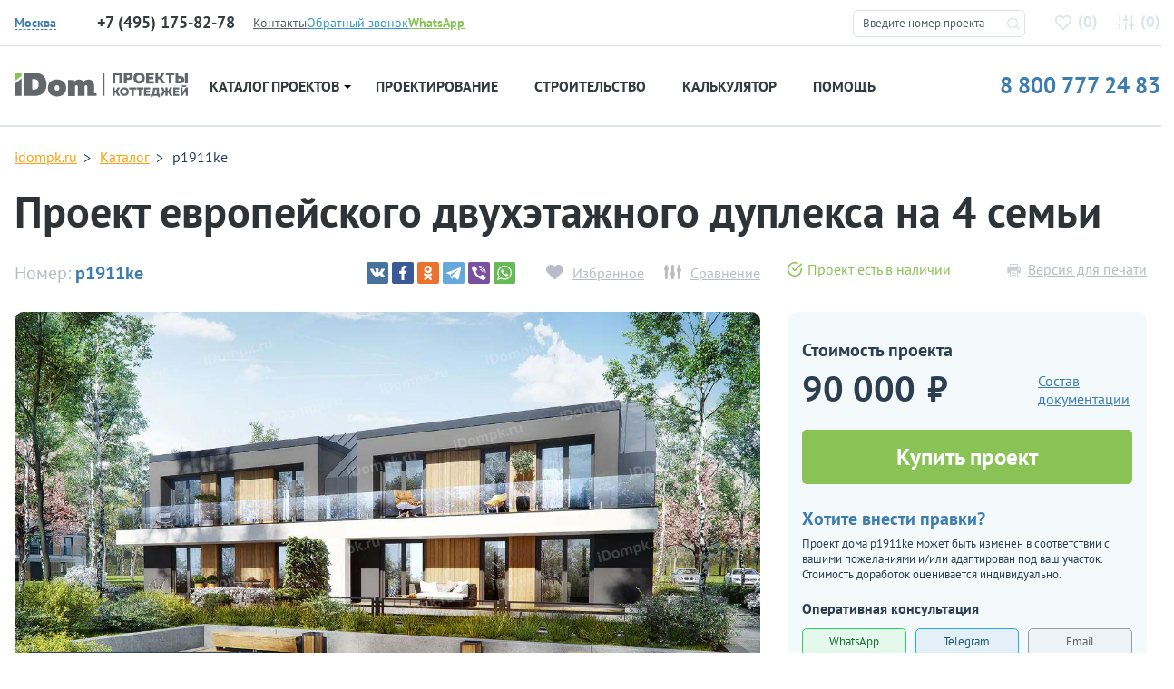

--- FILE ---
content_type: text/html; charset=UTF-8
request_url: https://idompk.ru/catalog/proekty-domov/p1911ke
body_size: 18773
content:

<!DOCTYPE html>
<html class="no-js" lang="ru" >
<head>
  <meta http-equiv="Content-Type" content="text/html; charset=utf-8">
  <meta http-equiv="X-UA-Compatible" content="IE=edge">
  <meta name="viewport" content="width=device-width, initial-scale=1, maximum-scale=5, user-scalable=yes">
  <meta name="SKYPE_TOOLBAR" content="SKYPE_TOOLBAR_PARSER_COMPATIBLE">
  <link rel="shortcut icon" href="/favicon.svg" />
  <link rel="manifest" href="/manifest.json" crossorigin="use-credentials">
  <meta name="format-detection" content="telephone=no">
  <meta name="theme-color" content="#e2e7ed">
<meta name="yandex-verification" content="f099e0bb360b43b9" />
  <link href="/css/fonts.css" rel="stylesheet">
  <link href="/css/build.min.css?v=1" rel="stylesheet">
  <link href="/css/magnific-popup.css" rel="stylesheet">

  <title>p1911ke – проект двухэтажного дома дуплекса на 4 семьи до 120 кв м</title>
  <meta name="csrf-param" content="_csrf">
<meta name="csrf-token" content="G4Z-6RTZ0sKztsjFMbfhuigQHde9-Z2OFa9gusilYbZz6ASvZ7WzgIr0gI8Ej9XOeWAohtaK6cB84DXjgOMY3g==">

  <link href="/addons/spotlight/spotlight.min.css" rel="stylesheet">
  <script src="/addons/spotlight/spotlight.min.js"></script>

  <link href="/addons/tns/tiny-slider.css" rel="stylesheet">
  <script src="/addons/tns/tiny-slider.js"></script>

<!--  <script src="/js/jquery-2.2.2.min.js"></script>-->
 <!-- Yandex.Metrika counter --> <script type="text/javascript">     (function(m,e,t,r,i,k,a){         m[i]=m[i]||function(){(m[i].a=m[i].a||[]).push(arguments)};         m[i].l=1*new Date();         for (var j = 0; j < document.scripts.length; j++) {if (document.scripts[j].src === r) { return; }}         k=e.createElement(t),a=e.getElementsByTagName(t)[0],k.async=1,k.src=r,a.parentNode.insertBefore(k,a)     })(window, document,'script','https://mc.yandex.ru/metrika/tag.js', 'ym');      ym(51131690, 'init', {webvisor:true, clickmap:true, accurateTrackBounce:true, trackLinks:true}); </script> <noscript><div><img src="https://mc.yandex.ru/watch/51131690" style="position:absolute; left:-9999px;" alt="" /></div></noscript> <!-- /Yandex.Metrika counter -->     <meta name="description" content="Готовый проект европейского двухэтажного дома дуплекса на 4 семьи из кирпича размером секции 10 на 7 и площадью до 120 кв м">
<link href="https://idompk.ru/catalog/proekty-domov/p1911ke" rel="canonical">
<link href="/css/style-4.0.css?v=1756554359" rel="stylesheet">
<script src="/assets/b667cbce/jquery.js?v=1768410377"></script>
<script src="/assets/5f57ad61/yii.js?v=1768410377"></script>
          <meta name="robots" content="index,follow">
        

<meta name="google-site-verification" content="2hOMKmXhOD9XGLXcdqetouZ7ecM4YbB_pFFtxkrW3wM" />

  <script type="text/javascript">window._ab_id_=159460</script>
  <script src="https://cdn.botfaqtor.ru/one.js"></script>
</head>

<body itemscope="" itemtype="http://schema.org/WebPage">





</body>
<div class="idompk-top-nav">
  <div class="idompk-top-nav__container container">
    <div class="idompk-top-nav__aside">
      <div class="iregion idompk-top-nav__iregion">
        <div class="iregion__items">
          <div class="iregion__item" style="display: none">
            <div class="iregion__item-title">Страна:</div>
            <div class="iregion__item-options js-iregion-options is-active">
              <span class="iregion__item-current js-iregion-item-current js-iregion-country-title">Россия</span>
              <div class="iregion__item-dropdown js-iregion-dropdown">
                                <span data-country="RU" class="iregion__item-option js-iregion-option is-active">Россия</span>
                              </div>
            </div>
          </div>

          <div class="iregion__sep" style="display: none"></div>

          <div class="iregion__item">
            <div class="iregion__item-title">
              <img src="/img/icons/location-svgrepo-com.svg" alt="location" />
            </div>
                          <div data-country="RU" class="iregion__item-options js-iregion-options is-active">
              <span data-country="RU" class="iregion__item-current js-iregion-item-current js-iregion-city-title">Москва</span>

              <div class="iregion__item-dropdown js-iregion-dropdown">
                                  <span data-city="1" class="iregion__item-option js-iregion-option is-active">Москва</span>
                                <span data-city="2" class="iregion__item-option js-iregion-option">Сантк-Петербург</span>
                              </div>
            </div>
                        </div>
        </div>
      </div>

              <div class="idom_header__time is-active" data-city="1">
          <span class="idom_header__phone-number idom_red" id="idompk-c_phone_3">+7 (495) 175-82-78</span>
          <p style="display: none">пн-пт, с 10.00 до 19.00</p>
          <a style="display: none" href="mailto:hello@idompk.ru">hello@idompk.ru</a>
        </div>
              <div class="idom_header__time" data-city="2">
          <span class="idom_header__phone-number idom_red" id="idompk-c_phone_3">+7 (812) 408-27-82</span>
          <p style="display: none">пн-пт, с 10.00 до 19.00</p>
          <a style="display: none" href="mailto:spb.office@idompk.ru ">spb.office@idompk.ru </a>
        </div>
      
    </div>
    <div class="idompk-top-nav__items">
      <div><a class="idom_small-link text-color-green" href="https://api.whatsapp.com/send?phone=79952827078" target="_blank"><i class="idom_icon-2 idom_icon-2-whatsapp d-block d-lg-none"></i><span class="d-none d-lg-inline"><b>WhatsApp</b></span></a></div>
      <div><a class="idom_header__phone-block__callback-link text-color-blue" href="#"><i class="idom_icon-2 idom_icon-2-phone-in d-block d-lg-none"></i><span class="d-none d-lg-inline">Обратный звонок</span></a></div>
              <div class="idompk-top-nav__item">
          <a href="/contacts" class="text-color-grey-3" title="Контакты">Контакты</a>
        </div>
          </div>


  </div>
</div>

<header class="idom_header">
  <div class="container">
    <div class="row idom-header__row">
      <div class="col-md-12 col-lg-2 col-xl-3 idom-header__logo">
        <button class="d-block d-lg-none navbar-toggler idom-mobile-toggler collapsed" type="button" data-toggle="collapse" data-target="#navbar" aria-controls="navbar" aria-expanded="false">
          <span class="navbar-toggler-icon"></span>
        </button>
        <div class="idom_header__logo">
          <a href="/" title="Проекты домов и коттеджей">
            <img src="/img/icons/logo.svg?mm=1" alt="iDomPK" />
          </a>
        </div>
      </div>
      <div class="col-md-12 col-lg-2 col-xl-2" style="display: none">
                  <div class="idom_header__time is-active" data-country="RU">
          <span style="display: none" class="idom_header__phone-number idom_red" id="idompk-c_phone_1">8 800 777 24 83</span>
          <p style="display: none">пн-вс, с 10.00 до 19.00</p>
          <a style="display: none" href="mailto:plans@idompk.ru">plans@idompk.ru</a>
        </div>
                </div>
      <div style="display: none">
                  <div class="idom_header__time is-active" data-city="1">
          <span class="idom_header__phone-number idom_red" id="idompk-c_phone_3">+7 (495) 175-82-78</span>
          <p style="display: none">пн-пт, с 10.00 до 19.00</p>
          <a style="display: none" href="mailto:hello@idompk.ru">hello@idompk.ru</a>
        </div>
                  <div class="idom_header__time" data-city="2">
          <span class="idom_header__phone-number idom_red" id="idompk-c_phone_3">+7 (812) 408-27-82</span>
          <p style="display: none">пн-пт, с 10.00 до 19.00</p>
          <a style="display: none" href="mailto:spb.office@idompk.ru ">spb.office@idompk.ru </a>
        </div>
                </div>
      <div class="col-md-12 col-lg-3 col-xl-2 idom-header__favs">
        <noindex>
          <div class="d-block d-lg-none idom-mobile-head-icons" rel="nofollow">
            <i id="jsOpenFinderMobile" class="idom_icon-2 idom_icon-2-search"></i>
            <a href="tel:8 800 777 24 83"><i class="idom_icon-2 idom_icon-2-phone-call"></i></a>
          </div>


        </noindex>
        <div class="idom_top-find">
          <form method="post" id="idom_top-find-form">
            <fieldset>
              <input id="idom_top-find-input" type="text" name="pr_num" value="" placeholder="Введите номер проекта"/>
              <i class="idom_icon-2 idom_icon-2-search"></i>
            </fieldset>
            <div id="idom_top-find-result"></div>
            <div id="idom_top-find-empty"></div>
          </form>
        </div>
        <div class="idom_header__links">
                    <a class="idom_header__links-favorits" href="/izbrannoe" rel="nofollow">
            <i class="idom_icon-favorite"></i>(<span class="span" id="count_izb">0</span>)
          </a>
          <a class="idom_header__links-compare" rel="nofollow" href="/comparison">
            <i class="idom_icon-comparison"></i>(<span class="span" id="count_comparison">0</span>)
          </a>
        </div>
      </div>
    </div>
  </div>
  <noindex>
  <div class="idompk-phones">
    <div class="idompk-phones__close"><i class="idom_icon-2 idom_icon-2-close"></i></div>
    <div class="iregion idompk-phones__iregion">
      <div class="iregion__items">
        <div class="iregion__item">
          <div class="iregion__item-title">Город:</div>


                      <div data-country="RU" class="iregion__item-options js-iregion-options is-active">
              <span data-country="RU" class="iregion__item-current js-iregion-item-current js-iregion-city-title">Москва</span>

              <div class="iregion__item-dropdown js-iregion-dropdown">
                                  <span data-city="1" class="iregion__item-option js-iregion-option is-active">Москва</span>
                                  <span data-city="2" class="iregion__item-option js-iregion-option">Сантк-Петербург</span>
                              </div>
            </div>
                  </div>

        <div class="iregion__sep" style="background-color: transparent"></div>

        <div class="iregion__item">
          <a class="idom_small-link text-color-green" style="font-size: 14px;border-bottom: 1px dashed #89c355;line-height: 1;" href="https://api.whatsapp.com/send?phone=79952827078" target="_blank"><span><b>WhatsApp</b></span></a>
        </div>
      </div>
    </div>


          <div class="idom_header__time is-active" data-country="RU">
        <span class="idom_header__phone-number idom_red" id="idompk-c_phone_1">8 800 777 24 83</span>
        <p>пн-вс, с 10.00 до 19.00</p>
        <a href="mailto:plans@idompk.ru">plans@idompk.ru</a>
      </div>
    
          <div class="idom_header__time is-active" data-city="1">
        <span class="idom_header__phone-number idom_red" id="idompk-c_phone_3">+7 (495) 175-82-78</span>
        <p>пн-пт, с 10.00 до 19.00</p>
        <a href="mailto:hello@idompk.ru">hello@idompk.ru</a>
      </div>
          <div class="idom_header__time" data-city="2">
        <span class="idom_header__phone-number idom_red" id="idompk-c_phone_3">+7 (812) 408-27-82</span>
        <p>пн-пт, с 10.00 до 19.00</p>
        <a href="mailto:spb.office@idompk.ru ">spb.office@idompk.ru </a>
      </div>
    
  </div>
  </noindex>
</header>

<div class="container">
  <div class="idom_navigation">
    <nav class="navbar navbar-expand-lg">
      <div class="collapse navbar-collapse" id="navbar">
        <div class="idompk-top-nav__items">
          <div class="idom_top-find2">
            <form method="post" id="idom_top-find-form2">
              <fieldset>
                <input id="idom_top-find-input2" type="text" name="pr_num" value="" placeholder="Введите номер проекта"/>
                <i class="idom_icon-2 idom_icon-2-search"></i>
              </fieldset>
              <div id="idom_top-find-result2"></div>
              <div id="idom_top-find-empty2"></div>
            </form>
          </div>
        </div>
        <ul class="navbar-nav">
          <li class="dropdown idom_navbar-item idom_navbar-item--first">
            <button type="button" class="btn btn-secondary dropdown-toggle dropdown-toggle-split idom_toggler" id="dropdownMenuReference" data-toggle="dropdown" aria-haspopup="true" aria-expanded="false" data-reference="parent">Проекты домов <i></i></button>
            <a class="idom_navigation__item-link" href="/catalog/proekty-domov/reset_filer" title="Проекты домов">Каталог проектов <i></i></a>
            <div class="dropdown-menu idom_navigation__subnavigation" aria-labelledby="dropdownMenuButton">
              <div class="idom-dropdown-menu__inner">
                <div class="idom_navigation__subnavigation-header">
                  <div class="idom_navigation__subnavigation-header__left">
                    <a href="/catalog/proekty-domov/reset_filer" title="Проекты домов и коттеджей">Все проекты</a>
                    <a href="/catalog/vse-kategorii" title="Категории проектов домов">Категории</a>
                  </div>
                  <div class="idom_navigation__subnavigation-header__right">
                    <a href="/catalog/proekty-domov/new" title="Современные проекты домов">Дома</a>
                    <a href="/catalog/proekty-domov/proekty-dupleksov-na-2-semi" title="Проекты домов дуплексов на две семьи">Дуплексы</a>
                    <a href="/catalog/proekty-domov/bani" title="Проекты бань">Бани</a>
                    <a href="/catalog/proekty-domov/garazhi" title="Проекты гаражей">Гаражи</a>
                  </div>
                </div>
                <div class="idom_navigation__subnavigation-content">
                                      <div class="idom_navigation__subnavigation-content__item">
                      <span class="b">Этажность и материал</span>
                                            <ul>
                                                  <li><a href="/catalog/proekty-domov/odnoehtazhnye-doma">Одноэтажные</a></li>
                                                  <li><a href="/catalog/proekty-domov/odnoehtazhnye-doma-s-mansardoj">Одноэт. с мансардой</a></li>
                                                  <li><a href="/catalog/proekty-domov/dvuhehtazhnye">Двухэтажные</a></li>
                                                  <li><a href="/catalog/proekty-domov/proekty-dvuhehtazhnyh-domov-s-mansardoj">Двухэт. с мансардой</a></li>
                                                  <li><a href="/catalog/proekty-domov/proekt-dvuhehtazhnyh-domov-s-cokolnym-ehtazhom">Двухэт. с цокольным</a></li>
                                                  <li><a href="/catalog/proekty-domov/proekty-domov-iz-gazobetona">Газобетон</a></li>
                                                  <li><a href="/catalog/proekty-domov/proekty-domov-iz-brusa">Брус</a></li>
                                                  <li><a href="/catalog/proekty-domov/proekty-karkasnyh-domov">Каркас</a></li>
                                                  <li><a href="/catalog/proekty-domov/trekhehtazhnye-doma">Трехэтажные</a></li>
                                                  <li><a href="/catalog/proekty-domov/proekty-monolitnyh-domov">Монолитные</a></li>
                                                  <li><a href="/catalog/proekty-domov/proekt-domov-i-kottedzhej-iz-kirpicha">Кирпич | Керамоблок</a></li>
                                                  <li><a href="/catalog/proekty-domov/doma-iz-brevna">Бревно</a></li>
                                                  <li><a href="/catalog/proekty-domov/proekty-domov-iz-penoblokov">Пеноблок</a></li>
                                                  <li><a href="/catalog/proekty-domov/kombinirovannye">Комбинированные</a></li>
                                              </ul>
                    </div>
                                      <div class="idom_navigation__subnavigation-content__item">
                      <span class="b">Опции</span>
                                            <ul>
                                                  <li><a href="/catalog/proekty-domov/s-garazhom">С гаражом</a></li>
                                                  <li><a href="/catalog/proekty-domov/s-cokolnym-ehtazhom">С цокольным этажом</a></li>
                                                  <li><a href="/catalog/proekty-domov/vtoroj-svet">Со вторым светом</a></li>
                                                  <li><a href="/catalog/proekty-domov/ehrker">С эркером</a></li>
                                                  <li><a href="/catalog/proekty-domov/tri-spalni">C 3 спальнями</a></li>
                                                  <li><a href="/catalog/proekty-domov/s-mansardoj">С мансардой</a></li>
                                                  <li><a href="/catalog/proekty-domov/s-saunoj">С сауной</a></li>
                                                  <li><a href="/catalog/proekty-domov/s-navesom">С навесом</a></li>
                                                  <li><a href="/catalog/proekty-domov/proekty-domov-s-bassejnom">С бассейном</a></li>
                                                  <li><a href="/catalog/proekty-domov/s-terrasoj">С террасой</a></li>
                                                  <li><a href="/catalog/proekty-domov/s-balkonom">С балконом</a></li>
                                                  <li><a href="/catalog/proekty-domov/s-zimnim-sadom">С зимним садом</a></li>
                                                  <li><a href="/catalog/proekty-domov/s-kaminom">С камином</a></li>
                                                  <li><a href="/catalog/proekty-domov/s-kotelnoj">С котельной</a></li>
                                              </ul>
                    </div>
                                      <div class="idom_navigation__subnavigation-content__item">
                      <span class="b">Особенности</span>
                                            <ul>
                                                  <li><a href="/catalog/proekty-domov/uglovye">Угловые</a></li>
                                                  <li><a href="/catalog/proekty-domov/uzkie">Узкие</a></li>
                                                  <li><a href="/catalog/proekty-domov/kvadratnye">Квадратные</a></li>
                                                  <li><a href="/catalog/proekty-domov/proekty-sovremennyh-domov-s-ploskoj-kryshej">Плоская крыша</a></li>
                                                  <li><a href="/catalog/proekty-domov/s-dvuhskatnoj-kryshej">Двухскатная крыша</a></li>
                                                  <li><a href="/catalog/proekty-domov/shirokie">Широкие</a></li>
                                                  <li><a href="/catalog/proekty-domov/t-obraznye">Т-образные</a></li>
                                                  <li><a href="/catalog/proekty-domov/bolshie-okna">Большие окна</a></li>
                                                  <li><a href="/catalog/proekty-domov/s-bolshoj-kuhnej">Большая кухня</a></li>
                                                  <li><a href="/catalog/proekty-domov/s-bolshoj-gostinoj">Большая гостиная</a></li>
                                                  <li><a href="/catalog/proekty-domov/s-bolshoj-spalnej">Большая спальня</a></li>
                                                  <li><a href="/catalog/proekty-domov/s-kuhnej-gostinoj">С кухней-гостиной</a></li>
                                                  <li><a href="/catalog/proekty-domov/s-sanuzlom-v-spalne">С санузлом в спальне</a></li>
                                                  <li><a href="/catalog/proekty-domov/p-obraznye">П-образные</a></li>
                                              </ul>
                    </div>
                                      <div class="idom_navigation__subnavigation-content__item">
                      <span class="b">Стилистика</span>
                                            <ul>
                                                  <li><a href="/catalog/proekty-domov/haj-tek">Хай-тек</a></li>
                                                  <li><a href="/catalog/proekty-domov/evropejskie">Европейский</a></li>
                                                  <li><a href="/catalog/proekty-domov/skandinavskie">Скандинавский</a></li>
                                                  <li><a href="/catalog/proekty-domov/shale">Шале</a></li>
                                                  <li><a href="/catalog/proekty-domov/stil-rajta">Стиль Райта</a></li>
                                                  <li><a href="/catalog/proekty-domov/klassicheskij">Классический</a></li>
                                                  <li><a href="/catalog/proekty-domov/amerikanskie">Американский</a></li>
                                                  <li><a href="/catalog/proekty-domov/doma-v-stile-minimalizm">Минимализм</a></li>
                                                  <li><a href="/catalog/proekty-domov/finskie-doma-iz-brusa">Финские</a></li>
                                                  <li><a href="/catalog/proekty-domov/proekty-domov-anglijskij-stil">Английский</a></li>
                                                  <li><a href="/catalog/proekty-domov/modern">Модерн</a></li>
                                                  <li><a href="/catalog/proekty-domov/proekty-domov-barnhaus">Барнхаус</a></li>
                                                  <li><a href="/catalog/proekty-domov/doma-v-stile-provans">Прованс</a></li>
                                                  <li><a href="/catalog/proekty-domov/odnoehtazhnye-doma-v-stile-haj-tek">Хай-тек в 1 этаж</a></li>
                                              </ul>
                    </div>
                                      <div class="idom_navigation__subnavigation-content__item">
                      <span class="b">Площадь</span>
                                            <ul>
                                                  <li><a href="/catalog/proekty-domov/doma-do-100-kv">от 70 до 100 кв</a></li>
                                                  <li><a href="/catalog/proekty-domov/doma-do-150-kv">от 100 до 150 кв</a></li>
                                                  <li><a href="/catalog/proekty-domov/doma-150-200-kv">от 150 до 200 кв</a></li>
                                                  <li><a href="/catalog/proekty-domov/doma-200-250-kv">от 200 до 250 кв</a></li>
                                                  <li><a href="/catalog/proekty-domov/doma-300-400-kv">от 300 до 400 кв</a></li>
                                                  <li><a href="/catalog/proekty-domov/doma-500-kv">от 500 кв</a></li>
                                                  <li><a href="/catalog/proekty-domov/proekty-domov-ot-1000-kv-m">от 1000 кв</a></li>
                                                  <li><a href="/catalog/proekty-domov/proekty-domov-do-120-kv-m">от 100 до 120 кв</a></li>
                                                  <li><a href="/catalog/proekty-domov/proekty-domov-do-170-kv-m">от 150 до 170 кв</a></li>
                                                  <li><a href="/catalog/proekty-domov/doma-do-80-kv-m">до 80 кв</a></li>
                                                  <li><a href="/catalog/proekty-domov/doma-250-300-kv">от 250 до 300 кв</a></li>
                                                  <li><a href="/catalog/proekty-domov/doma-400-500-kv">от 400 до 500 кв</a></li>
                                                  <li><a href="/catalog/proekty-domov/doma-500-600-kv">от 500 до 600 кв</a></li>
                                                  <li><a href="/catalog/proekty-domov/doma-do-50-kv-m">до 50 кв</a></li>
                                              </ul>
                    </div>
                                      <div class="idom_navigation__subnavigation-content__item">
                      <span class="b">Габариты</span>
                                            <ul>
                                                  <li><a href="/catalog/proekty-domov/8-na-8-metrov">8 х 8</a></li>
                                                  <li><a href="/catalog/proekty-domov/9-na-9-metrov">9 x 9</a></li>
                                                  <li><a href="/catalog/proekty-domov/10-na-10-metrov">10 х 10</a></li>
                                                  <li><a href="/catalog/proekty-domov/12-na-12-metrov">12 x 12</a></li>
                                                  <li><a href="/catalog/proekty-domov/11-na-11-metrov">11 x 11</a></li>
                                                  <li><a href="/catalog/proekty-domov/15-na-15-metrov">15 х 15</a></li>
                                                  <li><a href="/catalog/proekty-domov/16-na-16-metrov">16 х 16</a></li>
                                                  <li><a href="/catalog/proekty-domov/10-na-12-metrov">10 х 12</a></li>
                                                  <li><a href="/catalog/proekty-domov/9-na-10-metrov">9 x 10</a></li>
                                                  <li><a href="/catalog/proekty-domov/doma-9-na-12-metrov">9 х 12</a></li>
                                                  <li><a href="/catalog/proekty-domov/proekty-domov-8-na-12">8 х 12</a></li>
                                                  <li><a href="/catalog/proekty-domov/13-na-13-metrov">13 х 13</a></li>
                                                  <li><a href="/catalog/proekty-domov/14-na-14-metrov">14 х 14</a></li>
                                                  <li><a href="/catalog/proekty-domov/8-na-10-metrov">8 х 10</a></li>
                                              </ul>
                    </div>
                                  </div>
              </div>
            </div>
          </li>
                      <li class="nav-item idom_navbar-item"><a class="idom_navigation__item-link" href="/proektirovanie-domov" title="Проектирование">Проектирование</a></li>
                                <li class="nav-item idom_navbar-item"><a class="idom_navigation__item-link" href="/stroitelstvo-domov" title="Строительство">Строительство</a></li>
                    <li class="nav-item idom_navbar-item"><a class="idom_navigation__item-link" href="/kalkulyator-stroitelstva-doma">Калькулятор</a></li>
          <li class="nav-item idom_navbar-item"><a class="idom_navigation__item-link" href="/baza-znanij">Помощь</a></li>
        </ul>
        <a class="idom-header-phone" href="tel:88007772483">8 800 777 24 83</a>
      </div>
    </nav>
  </div>
</div>

<div class="idom_wrapper">



<script>

  $(document).ready(function() {
    if ($('.js-project-card-previews').length) {
      var previewSlider = tns({
        container: '.js-project-card-previews',
        speed: 400,
        loop: false,
        lazyload: true,
        mouseDrag: true,
        autoWidth: true,
        nav: false,
        controls: false,
        slideBy: 1
      });
      var thumbsSlider = tns({
        container: '.js-project-card-thumbs',
        speed: 400,
        loop: false,
        lazyload: true,
        mouseDrag: true,
        autoWidth: true,
        nav: false,
        controls: false,
        slideBy: 1
      });
      $(document).on('click', '.js-project-card-thumb img', function (event) {
        event.preventDefault();
        console.log(1)
        // Всегда работаем с ПЕРВЫМ слайдом (index 0)
        var slideInfo = previewSlider.getInfo();
        var firstSlide = slideInfo.slideItems[0]; // Всегда первый слайд

        // Заменяем изображение в ПЕРВОМ слайде
        if (firstSlide) {
          var img = firstSlide.querySelector('img');
          var dataSrc = $(this).data('src'); // Получаем data-src из миниатюры

          if (dataSrc) {
            // Создаем новое изображение для предзагрузки
            var newImg = new Image();
            newImg.onload = function() {
              // Если в первом слайде уже есть img - заменяем src
              if (img) {
                img.src = dataSrc;
                img.setAttribute('data-loaded', 'true');
              } else {
                // Если нет img - создаем новую
                var newImage = document.createElement('img');
                newImage.src = dataSrc;
                newImage.alt = 'Project image';
                newImage.style.width = '100%';
                newImage.style.height = 'auto';
                firstSlide.appendChild(newImage);
              }

              // Обновляем ссылку spotlight если есть
              var link = firstSlide.querySelector('.spotlight');
              if (link) {
                link.href = dataSrc;
              }

              console.log('First slide image updated with:', dataSrc);
            };

            newImg.onerror = function() {
              console.error('Failed to load image:', dataSrc);
            };

            newImg.src = dataSrc;
          }
        }
      });
      $('.js-project-gallery-button').on('click', function (event) {
        event.preventDefault();
        $('.project-card__gallery, .project-card__plan-image img, html').toggleClass('is-mirrored');
      });
    }
  });
</script>

<div class="idom_broadcrumbs" style="padding-bottom: 0px;">
  <div class="container">
    <ul itemscope itemtype="http://schema.org/BreadcrumbList">
      <li itemprop="itemListElement" itemscope itemtype="http://schema.org/ListItem">
        <a itemprop="item" href="/"><span itemprop="name">idompk.ru</span></a>
        <meta itemprop="position" content="1" />
      </li>
      <li itemprop="itemListElement" itemscope itemtype="http://schema.org/ListItem">
        <a itemprop="item" href="/catalog/proekty-domov"><span itemprop="name">Каталог</span></a>
        <meta itemprop="position" content="2" />
      </li>
      <li itemprop="itemListElement" itemscope itemtype="http://schema.org/ListItem">
        <span itemprop="name">p1911ke</span>
        <meta itemprop="position" content="3" />
      </li>
    </ul>
  </div>
</div>

<div class="idom_item-page bg-white">

  <div class="container" itemscope itemtype="http://schema.org/Product">
    <h1 itemprop="name">Проект европейского двухэтажного дуплекса на 4 семьи</h1>
    <meta itemprop="sku" content="p1911ke">
    <meta itemprop="mpn" content="p1911ke">
    <meta itemprop="brand" content="idompk">
    <div class="idom_item-page_top-info">
      <div class="row">
        <div class="idom_item-page_top-info__top-row col-lg-8 d-block d-sm-flex justify-content-between align-items-center">
          <div class="idom_item-page_top-info__number">Номер: <span>p1911ke</span></div>
          <div class="idom_item-page_top-info__controls">
            <div class="ya-share2" data-curtain data-services="vkontakte,facebook,odnoklassniki,telegram,viber,whatsapp" data-image="https://idompk.ru/img/uploads/projects/thumb/1560814330-597618957.jpg" data-image="https://idompk.ru/img/uploads/projects/thumb/1560814330-828834238.jpg" data-image="https://idompk.ru/img/uploads/projects/thumb/1560814331-476546208.jpg" data-image="https://idompk.ru/img/uploads/projects/thumb/1560814331-1316704004.jpg" data-image="https://idompk.ru/img/uploads/projects/thumb/1560814331-344446782.jpg" data-image="https://idompk.ru/img/uploads/projects/thumb/1560814331-1014029304.jpg"></div>
            <div class="idom_add-to">
              <a class="to-favorite" href="#to-favorite" data-id="2229"><span>Избранное</span></a>
              <a class="to-comparison" href="#to-comparison" data-id="2229"><span>Сравнение</span></a>
            </div>
          </div>
        </div>
        <div class="col-lg-4 d-flex justify-content-between">
          <div class="idom_in-sale"><i class="idom_icon-img"></i>Проект есть в наличии</div>          <a class="idom_item-page_top-info__pdf" href="/site/pdf?name=p1911ke" target="_blank"><i class="idom_icon idom_icon-print"></i>Версия для печати</a>
        </div>
      </div>

    </div>
    <div class="row">
      <div class="col-lg-8">

        <div class="idom_project-slides">
          <div class="project-card__gallery-previews">
                              <a href="#miracle" id="js-idom_miracle" title="Зеркальное исполнение"><i class="idom_icon idom_icon-miracle"></i></a>
                <input class="d-none" id="idom_line__z" type="checkbox" />
                          <div class="spotlight-group js-project-card-previews">
                              <a class="spotlight active" itemprop="image" data-src="/img/uploads/projects/original/1560814330-597618957.jpg" data-thumb="/img/uploads/projects/thumb/1560814330-597618957.jpg" href="/img/uploads/projects/original/1560814330-597618957.jpg" title="Проект p1911ke">

                                      <img data-src="/img/uploads/projects/original/1560814330-597618957.jpg" src="/img/uploads/projects/original/1560814330-597618957.jpg" alt="Проект p1911ke">
                    
                </a>
                              <a class="spotlight" itemprop="image" data-src="/img/uploads/projects/original/1560814330-828834238.jpg" data-thumb="/img/uploads/projects/thumb/1560814330-828834238.jpg" href="/img/uploads/projects/original/1560814330-828834238.jpg" title="Проект p1911ke">

                    
                </a>
                              <a class="spotlight" itemprop="image" data-src="/img/uploads/projects/original/1560814331-476546208.jpg" data-thumb="/img/uploads/projects/thumb/1560814331-476546208.jpg" href="/img/uploads/projects/original/1560814331-476546208.jpg" title="Проект p1911ke">

                    
                </a>
                              <a class="spotlight" itemprop="image" data-src="/img/uploads/projects/original/1560814331-1316704004.jpg" data-thumb="/img/uploads/projects/thumb/1560814331-1316704004.jpg" href="/img/uploads/projects/original/1560814331-1316704004.jpg" title="Проект p1911ke">

                    
                </a>
                              <a class="spotlight" itemprop="image" data-src="/img/uploads/projects/original/1560814331-344446782.jpg" data-thumb="/img/uploads/projects/thumb/1560814331-344446782.jpg" href="/img/uploads/projects/original/1560814331-344446782.jpg" title="Проект p1911ke">

                    
                </a>
                              <a class="spotlight" itemprop="image" data-src="/img/uploads/projects/original/1560814331-1014029304.jpg" data-thumb="/img/uploads/projects/thumb/1560814331-1014029304.jpg" href="/img/uploads/projects/original/1560814331-1014029304.jpg" title="Проект p1911ke">

                    
                </a>
                          </div>
          </div>
          <div class="project-card__gallery-thumbs">
            <div class="js-project-card-thumbs">
                                  <div class="js-project-card-thumb" data-slide-index="0">
                    <img loading="lazy" data-src="/img/uploads/projects/original/1560814330-597618957.jpg" src="/img/uploads/projects/thumb/1560814330-597618957.jpg" alt="Проект p1911ke">
                  </div>
                                      <div class="js-project-card-thumb" data-slide-index="1">
                    <img loading="lazy" data-src="/img/uploads/projects/original/1560814330-828834238.jpg" src="/img/uploads/projects/thumb/1560814330-828834238.jpg" alt="Проект p1911ke">
                  </div>
                                      <div class="js-project-card-thumb" data-slide-index="2">
                    <img loading="lazy" data-src="/img/uploads/projects/original/1560814331-476546208.jpg" src="/img/uploads/projects/thumb/1560814331-476546208.jpg" alt="Проект p1911ke">
                  </div>
                                      <div class="js-project-card-thumb" data-slide-index="3">
                    <img loading="lazy" data-src="/img/uploads/projects/original/1560814331-1316704004.jpg" src="/img/uploads/projects/thumb/1560814331-1316704004.jpg" alt="Проект p1911ke">
                  </div>
                                      <div class="js-project-card-thumb" data-slide-index="4">
                    <img loading="lazy" data-src="/img/uploads/projects/original/1560814331-344446782.jpg" src="/img/uploads/projects/thumb/1560814331-344446782.jpg" alt="Проект p1911ke">
                  </div>
                                      <div class="js-project-card-thumb" data-slide-index="5">
                    <img loading="lazy" data-src="/img/uploads/projects/original/1560814331-1014029304.jpg" src="/img/uploads/projects/thumb/1560814331-1014029304.jpg" alt="Проект p1911ke">
                  </div>
                                </div>
          </div>
        </div>

      </div>
      <div class="col-lg-4">

        <div class="idom_price-info">

          <div class="idom_project-price-box">
                        <span class="idom_price-info__title">Стоимость проекта</span>
            <div class="idom_project-price-box__cols">
              <div itemprop="offers" itemscope itemtype="http://schema.org/Offer">
                <meta itemprop="priceCurrency" content="RUB">
                                  <span class="idom_price" itemprop="price" content="90000"><span class="b">90 000</span>₽</span>
                                <link itemprop="availability" href="http://schema.org/InStock" />
                <meta itemprop="priceValidUntil" content="2030-11-05" />
                <noindex><a href="https://idompk.ru/catalog/proekty-domov/p1911ke" itemprop="url" class="d-none" rel="nofollow"></a></noindex>
              </div>
              <div>
                <button class="idom_button-link idom_button-link1">Состав документации</button>
              </div>
            </div>
          </div>

          <a href="#to-card" class="button button_green add_to_cart_n" data-id="2229" data-num="p1911ke">Купить проект</a>

          <div class="idom_project-editing-box">
            <span class="idom_price-info__title">Хотите внести правки?</span>
            <p>Проект дома p1911ke может быть изменен в соответствии с вашими пожеланиями и/или адаптирован под ваш участок. Стоимость доработок оценивается индивидуально.</p>
          </div>

          <div class="idom_project-calling-box">
            <span class="idom_price-info__title">Оперативная консультация</span>
            <div class="idom_project-calling-box__cols">
              <a href="https://api.whatsapp.com/send?phone=79952827078" target="_blank">WhatsApp</a>
              <a href="tg://resolve?domain=idompk" target="_blank">Telegram</a>
              <a class="idom_ask" href="#ask" id="js-idom_ask-project" data-id="2229" data-url="/catalog/proekty-domov/p1911ke" data-image="/img/uploads/projects/original/1560814330-597618957.jpg">Email</a>
            </div>
            <span class="idom_time-info">Ежедневно с 10:00 до 20:00</span>
          </div>

          <div class="idom_project-price-box idom_project-building-box">
                          <span class="idom_price-info__title">Стоимость строительства дома&nbsp;не&nbsp;просчитана</span>
              <a href="#smeta" class="button button_green idom_price-build__sm" id="js-idom_ask-project-smeta" data-id="2229" data-url="/catalog/proekty-domov/p1911ke" data-image="/img/uploads/projects/original/1560814330-597618957.jpg">Получить детальную смету</a>
                      </div>

          <script>
            // Функция для анимированной прокрутки
            function smoothScrollTo(targetId) {
              const targetElement = document.getElementById(targetId);
              if (targetElement) {
                targetElement.scrollIntoView({
                  behavior: 'smooth', // Плавная прокрутка
                  block: 'start'      // Выравнивание элемента по верху viewport
                });
              }
            }
            // Обработчик загрузки страницы (если hash уже есть в URL)
            document.querySelector('.idom_button-link1').addEventListener('click', function () {
              document.querySelector(`[href='#include']`).click();
              smoothScrollTo('tablist');
            });
          </script>

        </div>

      </div>
    </div>

    <!-- НАЧАЛО. Место для баннера -->
    <div>
        <p><a href="/proektirovanie-domov" rel="follow" target="_blank" title="Проектирование домов"><img alt="Проектирование домов" src="https://idompk.ru/img/uploads/other/custom-homes.jpg" style="margin-bottom: 10px;" width="100%" /></a></p>
    </div>
    <!-- КОНЕЦ. Место для баннера -->

    <div class="row">
      <div class="col-lg-8 order-md-2 order-lg-1">

        <div class="idom_tabs-info">
          <ul class="nav nav-tabs" role="tablist" id="tablist">
            <li class="nav-item"><a class="nav-link active" data-toggle="tab" href="#plans" role="tab" aria-controls="include" aria-selected="true">Планы этажей</a></li>
            <li class="nav-item"><a class="nav-link" data-toggle="tab" href="#include" role="tab" aria-controls="include" aria-selected="false">Состав проекта</a></li>
            <li class="nav-item"><a class="nav-link" data-toggle="tab" href="#pay" role="tab" aria-controls="pay" aria-selected="false">Оплата и доставка</a></li>
            <li class="nav-item"><a class="nav-link" data-toggle="tab" href="#addition" role="tab" aria-controls="addition" aria-selected="false">Доп. услуги</a></li>
          </ul>
          <div class="tab-content">
            <div class="tab-pane fade show active" id="plans" role="tabpanel">
              <div class="idompk-plan-reverse">
                <a href="#" class="idompk-plan-reverse__link" data-show="Отразить" data-hide="Оригинал" aria-label="Отразить"></a>
              </div>
              <div class="idompk-plans spotlight-group">
                                  <a class="with-caption d-block text-center mb-5 spotlight" href="/img/uploads/projects/original/plan-1560814332-25638197.jpg" title="Планировка 1-го этажа проекта p1911ke"><img src="/img/uploads/projects/original/plan-1560814332-25638197.jpg" alt="Планировка 1-го этажа проекта p1911ke"></a>
                                  <a class="with-caption d-block text-center mb-5 spotlight" href="/img/uploads/projects/original/plan-1560814332-529775.jpg" title="Планировка 2-го этажа проекта p1911ke"><img src="/img/uploads/projects/original/plan-1560814332-529775.jpg" alt="Планировка 2-го этажа проекта p1911ke"></a>
                              </div>
            </div>
            <div class="tab-pane fade" id="include" role="tabpanel">
              
                                <div class="idom_video-fullwidth my-5">
<div class="fotorama" data-allowfullscreen="true" data-arrows="always" data-fit="contain" data-nav="thumbs" data-width="100%"><a href="/img/uploads/other/sostav/sostav-proekta-doma-01.jpg">&nbsp;</a> <a href="/img/uploads/other/sostav/sostav-proekta-doma-03.jpg">&nbsp;</a> <a href="/img/uploads/other/sostav/sostav-proekta-doma-04.jpg">&nbsp;</a> <a href="/img/uploads/other/sostav/sostav-proekta-doma-05.jpg">&nbsp;</a> <a href="/img/uploads/other/sostav/sostav-proekta-doma-06.jpg">&nbsp;</a> <a href="/img/uploads/other/sostav/sostav-proekta-doma-07.jpg">&nbsp;</a> <a href="/img/uploads/other/sostav/sostav-proekta-doma-08.jpg">&nbsp;</a> <a href="/img/uploads/other/sostav/sostav-proekta-doma-09.jpg">&nbsp;</a> <a href="/img/uploads/other/sostav/sostav-proekta-doma-10.jpg">&nbsp;</a> <a href="/img/uploads/other/sostav/sostav-proekta-doma-11.jpg">&nbsp;</a> <a href="/img/uploads/other/sostav/sostav-proekta-doma-12.jpg">&nbsp;</a> <a href="/img/uploads/other/sostav/sostav-proekta-doma-13.jpg">&nbsp;</a> <a href="/img/uploads/other/sostav/sostav-proekta-doma-14.jpg">&nbsp;</a> <a href="/img/uploads/other/sostav/sostav-proekta-doma-15.jpg">&nbsp;</a> <a href="/img/uploads/other/sostav/sostav-proekta-doma-16.jpg">&nbsp;</a> <a href="/img/uploads/other/sostav/sostav-proekta-doma-17.jpg">&nbsp;</a> <a href="/img/uploads/other/sostav/sostav-proekta-doma-18.jpg">&nbsp;</a> <a href="/img/uploads/other/sostav/sostav-proekta-doma-19.jpg">&nbsp;</a> <a href="/img/uploads/other/sostav/sostav-proekta-doma-20.jpg">&nbsp;</a> <a href="/img/uploads/other/sostav/sostav-proekta-doma-21.jpg">&nbsp;</a> <a href="/img/uploads/other/sostav/sostav-proekta-doma-22.jpg">&nbsp;</a> <a href="/img/uploads/other/sostav/sostav-proekta-doma-23.jpg">&nbsp;</a> <a href="/img/uploads/other/sostav/sostav-proekta-doma-24.jpg">&nbsp;</a> <a href="/img/uploads/other/sostav/sostav-proekta-doma-25.jpg">&nbsp;</a> <a href="/img/uploads/other/sostav/sostav-proekta-doma-26.jpg">&nbsp;</a> <a href="/img/uploads/other/sostav/sostav-proekta-doma-27.jpg">&nbsp;</a> <a href="/img/uploads/other/sostav/sostav-proekta-doma-28.jpg">&nbsp;</a> <a href="/img/uploads/other/sostav/sostav-proekta-doma-29.jpg">&nbsp;</a> <a href="/img/uploads/other/sostav/sostav-proekta-doma-30.jpg">&nbsp;</a> <a href="/img/uploads/other/sostav/sostav-proekta-doma-31.jpg">&nbsp;</a> <a href="/img/uploads/other/sostav/sostav-proekta-doma-32.jpg">&nbsp;</a> <a href="/img/uploads/other/sostav/sostav-proekta-doma-33.jpg">&nbsp;</a> <a href="/img/uploads/other/sostav/sostav-proekta-doma-34.jpg">&nbsp;</a> <a href="/img/uploads/other/sostav/sostav-proekta-doma-35.jpg">&nbsp;</a> <a href="/img/uploads/other/sostav/sostav-proekta-doma-36.jpg">&nbsp;</a> <a href="/img/uploads/other/sostav/sostav-proekta-doma-37.jpg">&nbsp;</a> <a href="/img/uploads/other/sostav/sostav-proekta-doma-38.jpg">&nbsp;</a> <a href="/img/uploads/other/sostav/sostav-proekta-doma-39.jpg">&nbsp;</a> <a href="/img/uploads/other/sostav/sostav-proekta-doma-40.jpg">&nbsp;</a> <a href="/img/uploads/other/sostav/sostav-proekta-doma-41.jpg">&nbsp;</a> <a href="/img/uploads/other/sostav/sostav-proekta-doma-42.jpg">&nbsp;</a> <a href="/img/uploads/other/sostav/sostav-proekta-doma-43.jpg">&nbsp;</a> <a href="/img/uploads/other/sostav/sostav-proekta-doma-44.jpg">&nbsp;</a> <a href="/img/uploads/other/sostav/sostav-proekta-doma-51.jpg">&nbsp;</a> <a href="/img/uploads/other/sostav/sostav-proekta-doma-52.jpg">&nbsp;</a> <a href="/img/uploads/other/sostav/sostav-proekta-doma-57.jpg">&nbsp;</a> <a href="/img/uploads/other/sostav/sostav-proekta-doma-58.jpg">&nbsp;</a> <a href="/img/uploads/other/sostav/sostav-proekta-doma-45.jpg">&nbsp;</a> <a href="/img/uploads/other/sostav/sostav-proekta-doma-46.jpg">&nbsp;</a> <a href="/img/uploads/other/sostav/sostav-proekta-doma-47.jpg">&nbsp;</a> <a href="/img/uploads/other/sostav/sostav-proekta-doma-48.jpg">&nbsp;</a> <a href="/img/uploads/other/sostav/sostav-proekta-doma-53.jpg">&nbsp;</a> <a href="/img/uploads/other/sostav/sostav-proekta-doma-54.jpg">&nbsp;</a> <a href="/img/uploads/other/sostav/sostav-proekta-doma-49.jpg">&nbsp;</a> <a href="/img/uploads/other/sostav/sostav-proekta-doma-50.jpg">&nbsp;</a> <a href="/img/uploads/other/sostav/sostav-proekta-doma-55.jpg">&nbsp;</a> <a href="/img/uploads/other/sostav/sostav-proekta-doma-56.jpg">&nbsp;</a> <a href="/img/uploads/other/sostav/sostav-proekta-doma-70.jpg">&nbsp;</a> <a href="/img/uploads/other/sostav/sostav-proekta-doma-71.jpg">&nbsp;</a> <a href="/img/uploads/other/sostav/sostav-proekta-doma-72.jpg">&nbsp;</a> <a href="/img/uploads/other/sostav/sostav-proekta-doma-73.jpg">&nbsp;</a> <a href="/img/uploads/other/sostav/sostav-proekta-doma-74.jpg">&nbsp;</a></div>
</div>

                          </div>
            <div class="tab-pane fade" id="pay" role="tabpanel"><div class="h2">Доставка по России &ndash; бесплатно!</div>

<p>Бесплатная доставка осуществляется во все регионы России. В страны СНГ доставка оплачивается отдельно. Стоимость&nbsp;зависит от страны и курьерской службы. Сроки и стоимость доставки уточняйте по телефону +7 (495) 175-82-78</p>

<p>Если доставка печатной версии проекта в вашу страну не возможна, то мы отправим на ваш e-mail электронную версию проекта в формате .pdf</p>

<p>Самостоятельно забрать документацию можно в <a href="/contacts" rel="nofollow">наших офисах</a>. Если проект вам нужен срочно, то вы можете отправить курьера стороннего сервиса к нам в офис, при условии, что вы выбрали проект нашего бюро (номер проекта начинается с id).</p>

<div class="h2">Способы оплаты</div>

<ul>
	<li>Наличными в офисе компании*;</li>
	<li>Перевод с карты на карту;</li>
	<li>Перевод на расчетный счет компании.</li>
</ul>

<p>* &ndash; если вы выбрали проект нашего бюро (номер проекта начинается с id)</p>

<p><a href="/informaciya-dlya-klienta/dostavka-i-oplata" rel="nofollow">Подробнее о доставке и оплате</a></p>
</div>
            <div class="tab-pane fade" id="addition" role="tabpanel"><div class="row idom-pr-other">
<div class="col-md-6">
<div class="idom-pr-other__item"><img src="/img/uploads/other/services/1_pp_planning.jpg" /> <span class="idom-pr-other__title">Индивидуальное проектирование по нескольким готовым проектам</span>
<p>Нравится наружная отделка дома, но не удовлетворяет планировка или наоборот? Спроектируем индивидуально дом на основе двух или трех проектов.</p>
<span class="idom-pr-other__price"><span class="b">800</span><span class="b2">р/м2</span></span></div>
</div>

<div class="col-md-6">
<div class="idom-pr-other__item"><img src="/img/uploads/other/services/2_pp_change_plan.jpg" /> <span class="idom-pr-other__title">Изменение проекта под любой архитектурный стиль</span>

<p>Вас полностью устраивают планировочные решения, но нужно чтобы дом приобрел четкий и ясный архитектурный стиль. Напишите нам! Реализуем в течении 20 дней.</p>
<span class="idom-pr-other__price"><span class="b">Индивидуально</span></span></div>
</div>

<div class="col-md-6">
<div class="idom-pr-other__item"><img src="/img/uploads/other/services/5_pp_posadka.jpg" /> <span class="idom-pr-other__title">Посадка дома на участок</span>

<p>Привязка дома к участку осуществляется только при наличии схемы участка и таблицы с метражом по периметру. Необходимо для подачи уведомления.</p>
<span class="idom-pr-other__price">от<span class="b">5000</span><span class="b2">руб.</span></span></div>
</div>

<div class="col-md-6">
<div class="idom-pr-other__item"><img src="/img/uploads/other/services/6_pp_injenerka.jpg" /> <span class="idom-pr-other__title">Инженерные сети</span>

<p>Инженерные сети можно приобрести в типовом исполнении (от 20000 р за ОВК) или же заказать в индивидуальном порядке (800 р/кв).</p>
<span class="idom-pr-other__price">от<span class="b">20000</span><span class="b2">руб.</span></span></div>
</div>

<div class="col-md-6">
<div class="idom-pr-other__item"><img src="/img/uploads/other/services/10_pp_fundament.jpg" /> <span class="idom-pr-other__title">Замена фундамента</span>

<p>Замена фундамента осуществляется только при наличии отчёта инженерно-геологических изысканий. Для монолитной ж/б плиты данный отчет не требуется.</p>
<span class="idom-pr-other__price"><span class="b">25000</span><span class="b2">руб.</span></span></div>
</div>

<div class="col-md-6">
<div class="idom-pr-other__item"><img src="/img/uploads/other/services/7_pp_block_brus.jpg" /> <span class="idom-pr-other__title">Замена на дерево</span>

<p>Замена стенового блочного материал на профилированный, клеёный брус или деревянный каркас всего дома или только второго этажа.</p>
<span class="idom-pr-other__price">от<span class="b">45000</span><span class="b2">руб.</span></span></div>
</div>

<div class="col-md-6">
<div class="idom-pr-other__item"><img src="/img/uploads/other/services/8_pp_block_block.jpg" /> <span class="idom-pr-other__title">Замена стенового материала</span>

<p>Стеновой блочный материал может быть заменён на другой тип блока (газобетон, керамоблок, арболит, керамзитобетон) или другую толщину.</p>
<span class="idom-pr-other__price"><span class="b">15000</span><span class="b2">руб.</span></span></div>
</div>

<div class="col-md-6">
<div class="idom-pr-other__item"><img src="/img/uploads/other/services/9_pp_fasad.jpg" /> <span class="idom-pr-other__title">Замена наружной отделки</span>

<p>Наружная отделка может быть заменена с мокрого фасада, отделанного штукатуркой (или комбинированного) на лицевой кирпич и наоборот.</p>
<span class="idom-pr-other__price">от<span class="b">15000</span><span class="b2">руб.</span></span></div>
</div>

<div class="col-md-6">
<div class="idom-pr-other__item"><img src="/img/uploads/other/services/3_pp_materials.jpg" /> <span class="idom-pr-other__title">Бесплатный подбор отделочных и кровельных материалов</span>

<p>Не нравятся материалы наружной отделки и/или кровли? Приезжайте к нам в гости, и вы самостоятельно можете выбрать необходимые отделочные решения.</p>
<span class="idom-pr-other__price"><span class="b">Бесплатно</span></span></div>
</div>

<div class="col-md-6">
<div class="idom-pr-other__item"><img src="/img/uploads/other/services/4_pp_supervising.jpg" /> <span class="idom-pr-other__title">Технический надзор на каждом этапе строительства</span>

<p>Компания iDomPK предлагает услуги технического надзора при покупке данного проекта дома. Услуга предоставляется бесплатно, если строительство ведем мы.</p>
<span class="idom-pr-other__price"><span class="b">Индивидуально</span></span></div>
</div>
</div>
</div>
          </div>
        </div>

                  <div class="idom_about-box">
            <h2>Описание проекта p1911ke</h2>
            <div itemprop="description">Внимание! Стоимость и параметры относятся только к одной секции дуплекса p1911ke.</div>
          </div>
        
      </div>
      <div class="col-lg-4 order-md-1 order-lg-2">

        <div class="idom_technicals-info" itemprop="additionalProperty" itemscope itemtype="http://schema.org/PropertyValue">
          <span class="idom_technicals-info__title" itemprop="name">Технические характеристики</span>
          <div class="idom_technicals-info__item" itemprop="additionalProperty" itemscope itemtype="http://schema.org/PropertyValue">
            <span class="idom_technicals-info__item-title" itemprop="name">Общие</span>
            <div class="idom_technicals-info__item-line" itemprop="value" itemscope itemtype="http://schema.org/PropertyValue">
              <span itemprop="name">Полезная площадь</span><b itemprop="value">120 м<sup>2</sup></b>
            </div>
            <div class="idom_technicals-info__item-line" itemprop="value" itemscope itemtype="http://schema.org/PropertyValue">
              <span itemprop="name">Площадь террас и балконов</span><b itemprop="value">0 м<sup>2</sup></b>
            </div>
            <div class="idom_technicals-info__item-line" itemprop="value" itemscope itemtype="http://schema.org/PropertyValue">
              <span itemprop="name">Ширина дома</span><b itemprop="value">10.5 м</b>
            </div>
            <div class="idom_technicals-info__item-line" itemprop="value" itemscope itemtype="http://schema.org/PropertyValue">
              <span itemprop="name">Глубина дома</span><b itemprop="value">7.4 м</b>
            </div>
            <div class="idom_technicals-info__item-line" itemprop="value" itemscope itemtype="http://schema.org/PropertyValue">
                            <span itemprop="name">Этажность</span><b itemprop="value">1+Мансарда</b>
            </div>
            <div class="idom_technicals-info__item-line" itemprop="value" itemscope itemtype="http://schema.org/PropertyValue">
                            <span itemprop="name">Подвал / Цокольный этаж</span><b itemprop="value">Нет</b>
            </div>
            <div class="idom_technicals-info__item-line" itemprop="value" itemscope itemtype="http://schema.org/PropertyValue">
                            <span itemprop="name">Гараж</span><b itemprop="value">Нет</b>
            </div>
                      </div>
          <div class="idom_technicals-info__item" itemprop="additionalProperty" itemscope itemtype="http://schema.org/PropertyValue">
            <span class="idom_technicals-info__item-title" itemprop="name">Материалы и конструкции</span>
            <div class="idom_technicals-info__item-line idom_technicals-info__item-line-2" itemprop="value" itemscope itemtype="http://schema.org/PropertyValue">
              <span itemprop="name">Фундамент</span><b itemprop="value">монолитная ж/б плита</b>
            </div>
            <div class="idom_technicals-info__item-line idom_technicals-info__item-line-2" itemprop="value" itemscope itemtype="http://schema.org/PropertyValue">
              <span itemprop="name">Наружные стены</span><b itemprop="value">газобетон, керамоблок, кирпич</b>
            </div>
            <div class="idom_technicals-info__item-line idom_technicals-info__item-line-2" itemprop="value" itemscope itemtype="http://schema.org/PropertyValue">
              <span itemprop="name">Перекрытия</span><b itemprop="value">монолитная ж/б плита</b>
            </div>
            <div class="idom_technicals-info__item-line idom_technicals-info__item-line-2" itemprop="value" itemscope itemtype="http://schema.org/PropertyValue">
              <span itemprop="name">Тип крыши</span><b itemprop="value">мансардная</b>
            </div>
            <div class="idom_technicals-info__item-line idom_technicals-info__item-line-2" itemprop="value" itemscope itemtype="http://schema.org/PropertyValue">
              <span itemprop="name">Кровля</span><b itemprop="value">металлочерепица</b>
            </div>
            <div class="idom_technicals-info__item-line idom_technicals-info__item-line-2" itemprop="value" itemscope itemtype="http://schema.org/PropertyValue">
              <span itemprop="name">Фасад</span><b itemprop="value">штукатурка, дерево</b>
            </div>
          </div>
          <div class="idom_technicals-info__item" itemprop="additionalProperty" itemscope itemtype="http://schema.org/PropertyValue">
            <span class="idom_technicals-info__item-title" itemprop="name">Комнаты</span>
            <div class="idom_technicals-info__item-line" itemprop="value" itemscope itemtype="http://schema.org/PropertyValue">
              <span itemprop="name">Спальни</span><b itemprop="value">4</b>
            </div>
            <div class="idom_technicals-info__item-line" itemprop="value" itemscope itemtype="http://schema.org/PropertyValue">
              <span itemprop="name">Кабинет</span><b itemprop="value">нет</b>
            </div>
            <div class="idom_technicals-info__item-line" itemprop="value" itemscope itemtype="http://schema.org/PropertyValue">
              <span itemprop="name">Ванные</span><b itemprop="value">2</b>
            </div>
            <div class="idom_technicals-info__item-line" itemprop="value" itemscope itemtype="http://schema.org/PropertyValue">
              <span itemprop="name">Котельная</span><b itemprop="value">нет</b>
            </div>
            <div class="idom_technicals-info__item-line" itemprop="value" itemscope itemtype="http://schema.org/PropertyValue">
              <span itemprop="name">Зимний сад</span><b itemprop="value">нет</b>
            </div>
            <div class="idom_technicals-info__item-line" itemprop="value" itemscope itemtype="http://schema.org/PropertyValue">
              <span itemprop="name">Бассейн</span><b itemprop="value">нет</b>
            </div>
            <div class="idom_technicals-info__item-line" itemprop="value" itemscope itemtype="http://schema.org/PropertyValue">
              <span itemprop="name">Сауна</span><b itemprop="value">нет</b>
            </div>
            <div class="idom_technicals-info__item-line" itemprop="value" itemscope itemtype="http://schema.org/PropertyValue">
              <span itemprop="name">Спортзал</span><b itemprop="value">нет</b>
            </div>
          </div>
          <div class="idom_technicals-info__item" itemprop="additionalProperty" itemscope itemtype="http://schema.org/PropertyValue">
            <span class="idom_technicals-info__item-title" itemprop="name">Внешние особенности</span>
            <div class="idom_technicals-info__item-line" itemprop="value" itemscope itemtype="http://schema.org/PropertyValue">
              <span itemprop="name">Эркер</span><b itemprop="value">нет</b>
            </div>
            <div class="idom_technicals-info__item-line" itemprop="value" itemscope itemtype="http://schema.org/PropertyValue">
              <span itemprop="name">Навес для машины</span><b itemprop="value">нет</b>
            </div>
            <div class="idom_technicals-info__item-line" itemprop="value" itemscope itemtype="http://schema.org/PropertyValue">
              <span itemprop="name">Навес над террасой</span><b itemprop="value">нет</b>
            </div>
            <div class="idom_technicals-info__item-line" itemprop="value" itemscope itemtype="http://schema.org/PropertyValue">
              <span itemprop="name">Терраса на 1-м эт.</span><b itemprop="value">да</b>
            </div>
            <div class="idom_technicals-info__item-line" itemprop="value" itemscope itemtype="http://schema.org/PropertyValue">
              <span itemprop="name">Терраса на 2-м эт.</span><b itemprop="value">нет</b>
            </div>
            <div class="idom_technicals-info__item-line" itemprop="value" itemscope itemtype="http://schema.org/PropertyValue">
              <span itemprop="name">Терраса на крыше</span><b itemprop="value">нет</b>
            </div>
            <div class="idom_technicals-info__item-line" itemprop="value" itemscope itemtype="http://schema.org/PropertyValue">
              <span itemprop="name">Остеклённая веранда</span><b itemprop="value">нет</b>
            </div>
            <div class="idom_technicals-info__item-line" itemprop="value" itemscope itemtype="http://schema.org/PropertyValue">
              <span itemprop="name">Балкон</span><b itemprop="value">да</b>
            </div>
            <div class="idom_technicals-info__item-line" itemprop="value" itemscope itemtype="http://schema.org/PropertyValue">
              <span itemprop="name">Большие окна</span><b itemprop="value">нет</b>
            </div>
            <div class="idom_technicals-info__item-line" itemprop="value" itemscope itemtype="http://schema.org/PropertyValue">
              <span itemprop="name">Для участка с уклоном</span><b itemprop="value">нет</b>
            </div>
            <div class="idom_technicals-info__item-line" itemprop="value" itemscope itemtype="http://schema.org/PropertyValue">
              <span itemprop="name">Терраса над гаражом</span><b itemprop="value">нет</b>
            </div>
            <div class="idom_technicals-info__item-line" itemprop="value" itemscope itemtype="http://schema.org/PropertyValue">
              <span itemprop="name">Барбекю на террасе</span><b itemprop="value">нет</b>
            </div>
            <div class="idom_technicals-info__item-line" itemprop="value" itemscope itemtype="http://schema.org/PropertyValue">
              <span itemprop="name">Панорамное остекление</span><b itemprop="value">нет</b>
            </div>
            <div class="idom_technicals-info__item-line" itemprop="value" itemscope itemtype="http://schema.org/PropertyValue">
              <span itemprop="name">Окна в пол</span><b itemprop="value">да</b>
            </div>
          </div>
          <div class="idom_technicals-info__item" itemprop="additionalProperty" itemscope itemtype="http://schema.org/PropertyValue">
            <span class="idom_technicals-info__item-title" itemprop="name">Внутренне особенности</span>
            <div class="idom_technicals-info__item-line" itemprop="value" itemscope itemtype="http://schema.org/PropertyValue">
              <span itemprop="name">Камин</span><b itemprop="value">нет</b>
            </div>
            <div class="idom_technicals-info__item-line" itemprop="value" itemscope itemtype="http://schema.org/PropertyValue">
              <span itemprop="name">Второй свет</span><b itemprop="value">нет</b>
            </div>
            <div class="idom_technicals-info__item-line" itemprop="value" itemscope itemtype="http://schema.org/PropertyValue">
              <span itemprop="name">Санузел в спальне</span><b itemprop="value">нет</b>
            </div>
            <div class="idom_technicals-info__item-line" itemprop="value" itemscope itemtype="http://schema.org/PropertyValue">
              <span itemprop="name">Большая спальня</span><b itemprop="value">нет</b>
            </div>
            <div class="idom_technicals-info__item-line" itemprop="value" itemscope itemtype="http://schema.org/PropertyValue">
              <span itemprop="name">Большая гостиная</span><b itemprop="value">нет</b>
            </div>
            <div class="idom_technicals-info__item-line" itemprop="value" itemscope itemtype="http://schema.org/PropertyValue">
              <span itemprop="name">Большая терраса</span><b itemprop="value">нет</b>
            </div>
            <div class="idom_technicals-info__item-line" itemprop="value" itemscope itemtype="http://schema.org/PropertyValue">
              <span itemprop="name">Большая кухня</span><b itemprop="value">нет</b>
            </div>
            <div class="idom_technicals-info__item-line" itemprop="value" itemscope itemtype="http://schema.org/PropertyValue">
              <span itemprop="name">Кухня-гостиная</span><b itemprop="value">да</b>
            </div>
            <div class="idom_technicals-info__item-line" itemprop="value" itemscope itemtype="http://schema.org/PropertyValue">
              <span itemprop="name">Гараж под домом</span><b itemprop="value">нет</b>
            </div>
            <div class="idom_technicals-info__item-line" itemprop="value" itemscope itemtype="http://schema.org/PropertyValue">
              <span itemprop="name">Сауна в подвале</span><b itemprop="value">нет</b>
            </div>
            <div class="idom_technicals-info__item-line" itemprop="value" itemscope itemtype="http://schema.org/PropertyValue">
              <span itemprop="name">Гараж под одной крышей</span><b itemprop="value">нет</b>
            </div>
            <div class="idom_technicals-info__item-line" itemprop="value" itemscope itemtype="http://schema.org/PropertyValue">
              <span itemprop="name">Котельная в гараже</span><b itemprop="value">нет</b>
            </div>
          </div>
        </div>

        <div class="idom_info-box idom_info-box__rotator-project">
                        <div class="idom_info-box__rotator-project-item">
                <a href="https://idompk.ru/catalog/proekty-domov/p1909ge"><img src="/img/uploads/projects/thumb/1560811764-1949503668.jpg"></a>
                <a class="idom_info-box__rotator-project__link idom_info-box__rotator-project__link--prev" href="https://idompk.ru/catalog/proekty-domov/p1909ge">Предыдущий проект</a>
              </div>
            
                        <div class="idom_info-box__rotator-project-item">
                <a href="https://idompk.ru/catalog/proekty-domov/p2035rb"><img src="/img/uploads/projects/thumb/1576544787-2042223798.jpg"></a>
                <a class="idom_info-box__rotator-project__link idom_info-box__rotator-project__link--next" href="https://idompk.ru/catalog/proekty-domov/p2035rb">Следующий проект</a>
              </div>
                    </div>



      </div>
    </div>

            <div class="idom_more-items pb-5">
          <div class="text-left"><div class="h2">Варианты проекта (Модификации)</div></div>
          <div class="row idom_more-list" style="justify-content: left;">
            <div data-number="0" class="col-md-6 col-lg-4 projectMain" style=""><div class="idom_project-item">
  <button title="Удалить" class="like-delete-btn compare_add_btn" data-id="1871">
    <i class="idom_icon idom_icon-close idom_icon-close-thanks"></i>
  </button>
    <a href="/catalog/proekty-domov/p1575ke" class="idom_project-item__image" target="_blank" title="p1575ke">
    <picture>
      <source srcset="/img/uploads/projects/thumb/1551844852-1031196099.jpg" media="(max-width: 576px)">
      <source srcset="/img/uploads/projects/medium/1551844852-1031196099.jpg" media="(min-width: 1199px)">
      <img src="/img/uploads/projects/medium/1551844852-1031196099.jpg" />
    </picture>
  </a>
  <div class="idom_project-item__row">
    <div class="idom_project-item__col">
      <div class="idom_project-item_name">p1575ke</div>
      <div class="idom_project-item_area"><span>120</span>м<sup>2</sup></div>
      <div class="idom_project-item_size">10.5 х 7.4 м</div>
    </div>
    <div class="idom_project-item__col">
      <div class="idom_project-item_price">
        <div class="idom_project-item_price-project">
          <span class="idom_project-item_price-project-number">90.000 <span class="font-weight-normal">₽</span></span>
                  </div>
              </div>

    </div>
  </div>
  <div class="idom_project-item_bottom">
    <div class="idom_project-item_bottom__inside">
      <div><i class="idom_icon-2 idom_icon-2-floor"></i>
        <span>
                    1+М        </span>
      </div>
      <div><i class="idom_icon-2 idom_icon-2-car"></i>
        <span>
          Нет        </span>
      </div>
      <div><i class="idom_icon-2 idom_icon-2-bed"></i><span>4&nbsp;</span></div>
      <div><i class="idom_icon-2 idom_icon-2-wc"></i><span>2</span></div>
    </div>
  </div>
</div></div>          </div>
                  </div>

      
            <div class="idom_more-links-box">
          <b>Категории:</b>
                      <a class="text-green" class="text-green" href="/catalog/proekty-domov/proekty-dupleksov-na-2-semi">Дуплексы</a>                      <a class="text-green" class="text-green" href="/catalog/proekty-domov/dvuhehtazhnye-doma-bez-garazha">Двухэтажные без гаража</a>                  </div>
      
    <div class="idom_more-items pb-5">
      <div class="text-left"><div class="h2">Похожие по площади</div></div>
      <div class="row idom_more-list">
        <div class="col-md-6 col-lg-4"><div class="idom_project-item">
  <button title="Удалить" class="like-delete-btn compare_add_btn" data-id="3">
    <i class="idom_icon idom_icon-close idom_icon-close-thanks"></i>
  </button>
  <i class="idom_icon idom_icon-star-full"></i>  <a href="/catalog/proekty-domov/id111ge" class="idom_project-item__image" target="_blank" title="id111ge">
    <picture>
      <source srcset="/img/uploads/projects/thumb/1539125753-1580151830.jpg" media="(max-width: 576px)">
      <source srcset="/img/uploads/projects/medium/1539125753-1580151830.jpg" media="(min-width: 1199px)">
      <img src="/img/uploads/projects/medium/1539125753-1580151830.jpg" />
    </picture>
  </a>
  <div class="idom_project-item__row">
    <div class="idom_project-item__col">
      <div class="idom_project-item_name">id111ge</div>
      <div class="idom_project-item_area"><span>126</span>м<sup>2</sup></div>
      <div class="idom_project-item_size">9.9 х 9.4 м</div>
    </div>
    <div class="idom_project-item__col">
      <div class="idom_project-item_price">
        <div class="idom_project-item_price-project">
          <span class="idom_project-item_price-project-number">37.000 <span class="font-weight-normal">₽</span></span>
                  </div>
        <div class="idom_project-item_price-building">&asymp;5.380.200 <span class="font-weight-normal">₽</span>&nbsp;</div>      </div>

    </div>
  </div>
  <div class="idom_project-item_bottom">
    <div class="idom_project-item_bottom__inside">
      <div><i class="idom_icon-2 idom_icon-2-floor"></i>
        <span>
                    2        </span>
      </div>
      <div><i class="idom_icon-2 idom_icon-2-car"></i>
        <span>
          Нет        </span>
      </div>
      <div><i class="idom_icon-2 idom_icon-2-bed"></i><span>4&nbsp;</span></div>
      <div><i class="idom_icon-2 idom_icon-2-wc"></i><span>2</span></div>
    </div>
  </div>
</div></div><div class="col-md-6 col-lg-4"><div class="idom_project-item">
  <button title="Удалить" class="like-delete-btn compare_add_btn" data-id="8">
    <i class="idom_icon idom_icon-close idom_icon-close-thanks"></i>
  </button>
    <a href="/catalog/proekty-domov/id334gch" class="idom_project-item__image" target="_blank" title="id334gch">
    <picture>
      <source srcset="/img/uploads/projects/thumb/1539730052-1813666137.jpg" media="(max-width: 576px)">
      <source srcset="/img/uploads/projects/medium/1539730052-1813666137.jpg" media="(min-width: 1199px)">
      <img src="/img/uploads/projects/medium/1539730052-1813666137.jpg" />
    </picture>
  </a>
  <div class="idom_project-item__row">
    <div class="idom_project-item__col">
      <div class="idom_project-item_name">id334gch</div>
      <div class="idom_project-item_area"><span>147</span>м<sup>2</sup></div>
      <div class="idom_project-item_size">9.5 х 9.5 м</div>
    </div>
    <div class="idom_project-item__col">
      <div class="idom_project-item_price">
        <div class="idom_project-item_price-project">
          <span class="idom_project-item_price-project-number">37.000 <span class="font-weight-normal">₽</span></span>
                  </div>
              </div>

    </div>
  </div>
  <div class="idom_project-item_bottom">
    <div class="idom_project-item_bottom__inside">
      <div><i class="idom_icon-2 idom_icon-2-floor"></i>
        <span>
                    2        </span>
      </div>
      <div><i class="idom_icon-2 idom_icon-2-car"></i>
        <span>
          Нет        </span>
      </div>
      <div><i class="idom_icon-2 idom_icon-2-bed"></i><span>3&nbsp;</span></div>
      <div><i class="idom_icon-2 idom_icon-2-wc"></i><span>3</span></div>
    </div>
  </div>
</div></div><div class="col-md-6 col-lg-4"><div class="idom_project-item">
  <button title="Удалить" class="like-delete-btn compare_add_btn" data-id="33">
    <i class="idom_icon idom_icon-close idom_icon-close-thanks"></i>
  </button>
  <i class="idom_icon idom_icon-star-full"></i>  <a href="/catalog/proekty-domov/id284ge" class="idom_project-item__image" target="_blank" title="id284ge">
    <picture>
      <source srcset="/img/uploads/projects/thumb/1539523278-15348701.jpg" media="(max-width: 576px)">
      <source srcset="/img/uploads/projects/medium/1539523278-15348701.jpg" media="(min-width: 1199px)">
      <img src="/img/uploads/projects/medium/1539523278-15348701.jpg" />
    </picture>
  </a>
  <div class="idom_project-item__row">
    <div class="idom_project-item__col">
      <div class="idom_project-item_name">id284ge</div>
      <div class="idom_project-item_area"><span>111</span>м<sup>2</sup></div>
      <div class="idom_project-item_size">8.4 х 9.9 м</div>
    </div>
    <div class="idom_project-item__col">
      <div class="idom_project-item_price">
        <div class="idom_project-item_price-project">
          <span class="idom_project-item_price-project-number">37.000 <span class="font-weight-normal">₽</span></span>
                  </div>
        <div class="idom_project-item_price-building">&asymp;4.462.200 <span class="font-weight-normal">₽</span>&nbsp;</div>      </div>

    </div>
  </div>
  <div class="idom_project-item_bottom">
    <div class="idom_project-item_bottom__inside">
      <div><i class="idom_icon-2 idom_icon-2-floor"></i>
        <span>
                    1+М        </span>
      </div>
      <div><i class="idom_icon-2 idom_icon-2-car"></i>
        <span>
          Нет        </span>
      </div>
      <div><i class="idom_icon-2 idom_icon-2-bed"></i><span>3&nbsp;</span></div>
      <div><i class="idom_icon-2 idom_icon-2-wc"></i><span>2</span></div>
    </div>
  </div>
</div></div>      </div>
      <a class="button_blue button" href="/catalog/proekty-domov">Вернуться в каталог</a>
    </div>
  </div>
</div>
<script type="text/javascript" src="https://vk.com/js/api/share.js?95" charset="windows-1251" async></script>


<div
    class="idompk-modal-form idompk-modal-form--large idom_callback_formM idom_callback_form-1 idom_callback_form-ask-project-smeta"
    style="display: none"><i class="idom_icon idom_icon-close  idom_icon-close-thanks"></i><span
      class="idom_feedback-main__title">Заказать смету</span>
  <form class="idom_js_form_ask-project-smeta" method="post" id="idom_js_form_ask-project-smeta"
        enctype="multipart/form-data">
    <fieldset>
      <div class="row idom_feedback-main__row">
        <div class="col-md-12 idom_feedback-main__item">
          <p class="idompk-iagree2 mb-0">Если под сметой вы подразумеваете спецификацию материалов, то она есть в документации каждого проекта. Если вы хотите просто сориентироваться по цене строительства, то воспользуйтесь с нашим <a href="/kalkulyator-stroitelstva-doma">онлайн-калькулятором</a>.</p></div>
      </div>
      <div class="row idom_feedback-main__row">
        <div class="col-md-4 idom_feedback-main__item"><input class="idom_feedback-main__input"
                                                              name="idom_js_form_main_1__name" type="text"
                                                              placeholder="Ваше имя *" required></div>
        <div class="col-md-4 idom_feedback-main__item"><input class="idom_feedback-main__input idom_phone"
                                                              name="idom_js_form_main_1__phone" type="text"
                                                              placeholder="Телефон *" required></div>
        <div class="col-md-4 idom_feedback-main__item"><input class="idom_feedback-main__input"
                                                              name="idom_js_form_main_1__mail" type="text"
                                                              placeholder="E-mail *" required></div>
      </div>
      <div class="row idom_feedback-main__row">
        <div class="col-md-12 idom_feedback-main__item mb-1">
          <div class="idom-check-blue">
            <div class="radio"><input type="radio" name="idom_js_form_main_1__area" value="1" id="checkbox_444"
                                      checked="checked"> <label
                  for="checkbox_444"><span>У меня есть участок</span></label></div>
            <div class="radio"><input type="radio" name="idom_js_form_main_1__area" value="0" id="checkbox_555"> <label
                  for="checkbox_555"><span>У меня нет участка</span></label></div>
          </div>
        </div>
        <div class="col-md-12 idom_feedback-main__item jsAreaAddress"><input class="idom_feedback-main__input"
                                                                             name="idom_js_form_main_1__area_address"
                                                                             type="text"
                                                                             placeholder="Адрес участа или кадастровый номер" required>
        </div>
        <div class="col-md-12 idom_feedback-main__item jsAreaTime" style="display: none"><select
              class="idom_feedback-main__select" name="idom_js_form_main_1__area_time"
              style="font-weight: bold;color: #3d7caf;">
            <option value="Уже занимаюсь вопросом. Куплю в ближайшие 1-2 месяца">Уже занимаюсь вопросом. Куплю в
              ближайшие 1-2 месяца
            </option>
            <option value="Планирую приобрести в ближайшие 6 месяцев">Планирую приобрести в ближайшие 6 месяцев</option>
            <option value="Срок покупки участка не определён">Срок покупки участка не определён</option>
          </select></div>
      </div>
      <div class="row idom_feedback-main__row">
        <div class="col-md-12 idom_feedback-main__item"><label class="idom_feedback-main__label">Выберите срок начала
            строительства</label> <select class="idom_feedback-main__select" name="idom_js_form_main_1__build_time"
                                          style="font-weight: bold;color: #3d7caf;">
            <option value="Готов начать в ближайшие 1-2 месяца">Готов начать в ближайшие 1-2 месяца</option>
            <option value="Готов начать в ближайшие 6 месяцев">Готов начать в ближайшие 6 месяцев</option>
            <option value="Планирую начать строительство в следующем году">Планирую начать строительство в следующем
              году
            </option>
            <option value="Пока просто хочу понять стоимость дома">Пока просто хочу понять стоимость дома</option>
          </select></div>
      </div>
      <div class="row idom_feedback-main__row">
        <div class="col-md-12 idom_feedback-main__item"><textarea class="idom_feedback-main__textarea"
                                                                  name="idom_js_form_main_1__message"
                                                                  placeholder="Сообщение"></textarea></div>
      </div>
      <div class="row">
        <div class="col-md-9 idom_feedback-main__item mb-0">
          <div class="file" style="float: right; width: 200px; margin-bottom: 10px;"><input type="file"
                                                                                            name="idom_js_form_main_1__file[]"
                                                                                            data-placeholder="Прикрепите файл"
                                                                                            multiple><span
                class="file_text">Прикрепите файл</span>
            <div class="file_icon"><i class="idom_icon-2 idom_icon-2-download"></i></div>
          </div>
        </div>
        <div class="col-md-3 idom_feedback-main__item idom_feedback-main__item--submit mt-0 ">
          <div id="idom_js_form_main_1_captcha"></div>
          <input type="hidden" name="idom_js_form_main_1__form" value="Форма: Запрос сметы к проекту!"><input
              type="hidden" id="idom_feedback-main__name" name="name" value="Проект европейского двухэтажного дуплекса на 4 семьи"><input
              type="hidden" id="idom_feedback-main__id" name="ids" value="2229"><input type="hidden"
                                                                                                    id="idom_feedback-main__url"
                                                                                                    name="url"
                                                                                                    value="/catalog/proekty-domov/p1911ke"><input
              type="hidden" id="idom_feedback-main__image" name="image"
              value="/img/uploads/projects/original/1560814330-597618957.jpg"><input
              class="idom_feedback-main__button" style="width: 100% !important; max-width: none" type="submit"
              value="Отправить"></div>
      </div>
    </fieldset>
    <div class="idompk-iagree text-right">Нажимая кнопку «Отправить», я даю согласие на обработку моих персональных
      данных, в соответствии с Федеральным законом №152-ФЗ «О персональных данных».
    </div>
  </form>
</div>


<div
    class="idompk-modal-form idompk-modal-form--large idompk-modal-form idompk-modal-form--large idom_callback_formM idom_callback_form-1 idom_callback_form-ask-project"
    style="display: none"><i class="idom_icon idom_icon-close  idom_icon-close-thanks"></i><span
      class="idom_feedback-main__title">Вопрос по проекту</span>
  <form class="idom_js_form_ask-project" method="post" id="idom_js_form_ask-project" enctype="multipart/form-data">
    <fieldset>
      <div class="row idom_feedback-main__row">
        <div class="col-md-4 idom_feedback-main__item"><input class="idom_feedback-main__input"
                                                              name="idom_js_form_main_1__name" type="text"
                                                              placeholder="Ваше имя" required></div>
        <div class="col-md-4 idom_feedback-main__item"><input class="idom_feedback-main__input idom_phone"
                                                              name="idom_js_form_main_1__phone" type="text"
                                                              placeholder="Телефон" required></div>
        <div class="col-md-4 idom_feedback-main__item"><input class="idom_feedback-main__input"
                                                              name="idom_js_form_main_1__mail" type="text"
                                                              placeholder="E-mail" required></div>
      </div>
      <div class="row idom_feedback-main__row">
        <div class="col-md-12 idom_feedback-main__item"><textarea class="idom_feedback-main__textarea"
                                                                  name="idom_js_form_main_1__message"
                                                                  placeholder="Ваше сообщение" required></textarea></div>
      </div>
      <div class="row">
        <div class="col-md-12 idom_feedback-main__item idom_feedback-main__item--submit">
          <div id="idom_js_form_main_1_captcha"></div>
          <input type="hidden" name="idom_js_form_main_1__form" value="Форма: Задать вопрос по проекту!"><input
              type="hidden" id="idom_feedback-main__name" name="name" value="Проект европейского двухэтажного дуплекса на 4 семьи"><input
              type="hidden" id="idom_feedback-main__id" name="ids" value="2229"><input type="hidden"
                                                                                                    id="idom_feedback-main__url"
                                                                                                    name="url"
                                                                                                    value="/catalog/proekty-domov/p1911ke"><input
              type="hidden" id="idom_feedback-main__image" name="image"
              value="/img/uploads/projects/original/1560814330-597618957.jpg"><input
              class="idom_feedback-main__button" type="submit" value="Отправить"></div>
      </div>
    </fieldset>
    <div class="idompk-iagree">Нажимая кнопку «Отправить», я даю согласие на обработку моих персональных данных, в
      соответствии с Федеральным законом №152-ФЗ «О персональных данных».
    </div>
  </form>
</div>


<div
    class="idompk-modal-form idompk-modal-form--large idom_callback_formM idom_callback_form-1 idom_callback_form-ask-project-change"
    style="display: none"><i class="idom_icon idom_icon-close  idom_icon-close-thanks"></i><span
      class="idom_feedback-main__title">Параметры расчета строительства коттеджа:</span>
  <div class="idom_js_form_ask-project-change" id="idom_js_form_ask-project-change">
    <p><b>Монолитная фундаментная плита 300 мм (с плантером)</b><br/>
      - Вынос проекта дома (вынос осей) на участок<br/>
      - Разработка грунта (механизировано)<br/>
      - Прокладка коммуникаций<br/>
      - Укладка геотекстиля<br/>
      - Устройство песчано-щебёночного основания с вибротрамбовкой 400 мм<br/>
      - Устройство гидроизоляции из плантера (Planter технониколь)<br/>
      - Монтаж опалубки<br/>
      - Монтаж арматурного каркаса (ячейка 200*200мм, арматура d12, 2 яруса)<br/>
      - Бетонирование фундаментной плиты 300мм (бетон М350 с вибрацией)<br/>
      - Устройство ростверка 150*550 мм (кирпичный или монолитный)</p>

    <p><b>Стены 1 этажа из газобетона 400 мм</b><br/>
      - Отсечная гидроизоляция между фундаментом и основанием стен<br/>
      - Выравнивающий цементный раствор для 1-го ряда несущих стен<br/>
      - Кладка внешних и внутренних стен из газобетона D500 на клей (шов 2-3мм)<br/>
      - Штробление, армирование блоков арматурой d8 (1, 5, 9 слой и под окнами)<br/>
      - Оконные и дверные проемы, армопояс из U-блоков (с армированием)</p>

    <p><b>Монолитное перекрытие толщиной 160 мм</b><br/>
      - Установка штатной опалубки<br/>
      - Монтаж арматурного каркаса (ячейка 200*200мм, арматура d12, 2 яруса)<br/>
      - Бетонирование монолитного перекрытия 160 мм (бетон класса В22,5 М350 с вибрацией бетона)<br/>
      - Демонтаж опалубки<br/>
      - Утепление торца перекрытия</p>

    <p><b>Стены 2 этажа из газобетона 400 мм</b><br/>
      - Отсечная гидроизоляция между фундаментом и основанием стен<br/>
      - Выравнивающий цементный раствор для 1-го ряда несущих стен<br/>
      - Кладка внешних и внутренних стен из газобетона D500 на клей (шов 2-3мм)<br/>
      - Штробление, армирование блоков арматурой d8 (1, 5, 9 слой и под окнами)<br/>
      - Оконные и дверные проемы, армопояс из U-блоков (с армированием)</p>

    <p><b>Деревянное утепленное перекрытие 200 мм</b><br/>
      - Монтаж бруса 50*200 мм<br/>
      - Пиломатериалы (обрешетка и др.)<br/>
      - Гидроизоляция оконцевых балок<br/>
      - Антисептирование пиломатериалов<br/>
      - Паро-, гидроизоляционная пленка<br/>
      - Утепление минватой 200 мм</p>

    <p><b>Стропильная система и кровля из металлочерепицы</b><br/>
      - Отсечная гидроизоляция поверх армопояса<br/>
      - Крепление мауэрлата на шпильки<br/>
      - Монтаж стропильной системы, обрешётки, контробрешётки<br/>
      - Огнебиозащита всех деревянных конструкций<br/>
      - Крепление кровли на металлические уголки и болты<br/>
      - Паро-, гидроизоляционная пленка<br/>
      - Монтаж металлочерепицы 0,5 мм, доборных элементов</p>

    <p><b>Штукатурка стен фасадов</b><br/>
      - Штукатурка по сетке<br/>
      - Окраска</p>
  </div>
</div>
</div>




<footer class="idom_footer">
  <div class="idom_footer-top">
    <div class="container">
      <div class="row">
        <div class="col-sm-12 col-md-3 col-lg-2">
          <a class="idom_footer-logo" href="/"><img src="/img/icons/logo-for-footer.svg?mm=1" width="153" alt="iDomPK"></a>
          <div class="idom_footer-social-links">
            <a class="idom_footer__social-link" rel="nofollow" href="https://vk.com/idompk" target="_blank"><i class="idom_icon idom_icon-vk"></i></a>            <a class="idom_footer__social-link" rel="nofollow" href="https://www.facebook.com/idompkhomeplans/" target="_blank"><i class="idom_icon idom_icon-facebook"></i></a>            <a class="idom_footer__social-link" rel="nofollow" href="https://www.instagram.com/idompk/" target="_blank"><i class="idom_icon idom_icon-instagram"></i></a>            <a class="idom_footer__social-link" rel="nofollow" href="https://www.youtube.com/channel/UCd-ey__h1obnisO0Hv9Ga8w" target="_blank"><i class="idom_icon idom_icon-youtube"></i></a>
          </div>
                      <div class="idom_footer-link-new"><a href="/arhitekturnoe-byuro" title="О бюро">О бюро</a></div>
                      <div class="idom_footer-link-new"><a href="/informaciya-dlya-klienta" title="Клиенту">Клиенту</a></div>
                      <div class="idom_footer-link-new"><a href="/stroitelstvo-domov" title="Строительство">Строительство</a></div>
                      <div class="idom_footer-link-new"><a href="/contacts" title="Контакты">Контакты</a></div>
                  </div>

        <div class="col-sm-12 col-md-9 col-lg-10 idom_footer-links">
          <div class="row">
<div class="col">
<div class="idom_footer-adress is-active" data-country="rus"><span class="idom_footer-adress-city">Звонок бесплатный</span> <a class="idom_footer-adress-phone" href="tel:+78007772483">8 800 777 24 83</a> <span class="idom_footer-adress-city">Реквизиты</span> <span class="idom_footer-adress-line">ООО &laquo;Несъёмная опалубка&raquo;<br />
ИНН 7805503190<br />
КПП 780501001<br />
ОГРН: 1097847299440<br />
р/с № 40702810530060001915 в филиале №7806 ВТБ 24 (ПАО),<br />
к/с 30101810240300000707<br />
БИК 044030707</span></div>
</div>

<div class="col">
<ul>
	<li><a href="/catalog/proekty-domov/odnoehtazhnye-doma" title="Проекты одноэтажных домов">Одноэтажные</a></li>
	<li><a href="/catalog/proekty-domov/dvuhehtazhnye" title="Проекты двухэтажных домов">Двухэтажные</a></li>
	<li><a href="/catalog/proekty-domov/s-mansardoj" title="Проекты домов с мансардой">С мансардой</a></li>
	<li><a href="/catalog/proekty-domov/s-cokolnym-ehtazhom" title="Проекты домов с цокольным этажом">С цокольным этажом</a></li>
	<li><a href="/catalog/proekty-domov/proekty-monolitnyh-domov" title="Проекты монолитно-каркасных домов">Монолитный каркас</a></li>
	<li><a href="/catalog/proekty-domov/proekty-domov-iz-gazobetona" title="Проекты домов из газобетона">Газобетон</a></li>
	<li><a href="/catalog/proekty-domov/proekt-domov-i-kottedzhej-iz-kirpicha" title="Проекты домов из кирпича">Кирпич</a></li>
	<li><a href="/catalog/proekty-domov/proekty-domov-iz-brusa" title="Проекты деревянных домов из бруса">Брус</a></li>
	<li><a href="/catalog/proekty-domov/proekty-karkasnyh-domov" title="Проекты каркасных домов">Каркас</a></li>
</ul>
</div>

<div class="col">
<ul>
	<li><a href="/catalog/proekty-domov/s-garazhom" title="Проекты домов с гаражом">С гаражом</a></li>
	<li><a href="/catalog/proekty-domov/vtoroj-svet" title="Проекты домов со вторым светом">Со вторым светом</a></li>
	<li><a href="/catalog/proekty-domov/veranda" title="Проекты домов с верандой">С верандой</a></li>
	<li><a href="/catalog/proekty-domov/ehrker" title="Проекты домов с эркером">С эркером</a></li>
	<li><a href="/catalog/proekty-domov/tri-spalni" title="Проекты домов с 3 спальнями">С тремя спальнями</a></li>
	<li><a href="/catalog/proekty-domov/s-saunoj" title="Проекты домов с сауной">С сауной</a></li>
	<li><a href="/catalog/proekty-domov/proekty-domov-s-bassejnom" title="Проекты домов с бассейном">С бассейном</a></li>
	<li><a href="/catalog/proekty-domov/s-navesom" title="Проекты домов с навесом">С навесом</a></li>
	<li><a href="/catalog/proekty-domov/s-terrasoj" title="Проекты домов с террасой">С террасой</a></li>
</ul>
</div>

<div class="col">
<ul>
	<li><a href="/catalog/proekty-domov/haj-tek" title="Проекты домов в стиле хай тек">Стиль Хай-Тек</a></li>
	<li><a href="/catalog/proekty-domov/stil-rajta" title="Проекты домов в стиле Райта">Стиль Райта</a></li>
	<li><a href="/catalog/proekty-domov/proekty-domov-barnhaus" title="Проекты домов в стиле барнхаус">Стиль Барнхаус</a></li>
	<li><a href="/catalog/proekty-domov/t-obraznye" title="Проекты Т-образных домов">Т-образные</a></li>
	<li><a href="/catalog/proekty-domov/uglovye" title="Проекты угловых домов">Угловые</a></li>
	<li><a href="/catalog/proekty-domov/uzkie" title="Проекты домов для узких участков">Узкие</a></li>
	<li><a href="/catalog/proekty-domov/kvadratnye" title="Проекты квадратных домов">Квадратные</a></li>
	<li><a href="/catalog/proekty-domov/proekty-sovremennyh-domov-s-ploskoj-kryshej" title="Проекты домов с плоской крышей">С плоской крышей</a></li>
	<li><a href="/catalog/proekty-domov/s-dvuhskatnoj-kryshej" title="Проекты домов с двухскатной крышей">С двухскатной крышей</a></li>
</ul>
</div>

<div class="col">
<ul>
	<li><a href="/catalog/proekty-domov/doma-do-100-kv" title="Проекты домов до 100 кв м">от 70 до 100 кв</a></li>
	<li><a href="/catalog/proekty-domov/doma-do-150-kv" title="Проекты домов до 150 кв м">от 100 до 150 кв</a></li>
	<li><a href="/catalog/proekty-domov/proekty-domov-do-170-kv-m" title="Проекты домов до 170 кв м">от 150 до 170 кв</a></li>
	<li><a href="/catalog/proekty-domov/doma-150-200-kv" title="Проекты домов до 200 кв м">от 150 до 200 кв</a></li>
	<li><a href="/catalog/proekty-domov/doma-200-250-kv" title="Проекты домов до 250 кв м">от 200 до 250 кв</a></li>
	<li><a href="/catalog/proekty-domov/doma-250-300-kv" title="Проекты домов до 300 кв м">от 250 до 300 кв</a></li>
	<li><a href="/catalog/proekty-domov/doma-300-400-kv" title="Проекты домов до 400 кв м">от 300 до 400 кв</a></li>
	<li><a href="/catalog/proekty-domov/doma-400-500-kv" title="Проекты домов до 500 кв м">от 400 до 500 кв</a></li>
	<li><a href="/catalog/proekty-domov/doma-500-kv" title="Проекты больших загородных домов">от 500 кв</a></li>
</ul>
</div>
</div>
        </div>

      </div>
    </div>
  </div>
  </footer>


<div class="idom_overlay loading-overlay-showing" id="idomOverlay" data-loading-overlay=""><div class="bounce-loader"><div class="bounce1"></div><div class="bounce2"></div><div class="bounce3"></div></div></div>

<input id="js-projects_count" type="hidden" value="3229">
<input id="js-projects_count_gz" type="hidden" value="1868">
<input id="js-projects_count_kr" type="hidden" value="801">



<script src="/js/build.min.js"></script>
<script src="/js/datepicker.min.js"></script>
<script src="/js/jquery.ui.touch-punch.min.js"></script>
<script src="/js/jquery.magnific-popup.min.js"></script>
<script src="/js/slick.min.js"></script>
<script src="/js/sticky.min.js"></script>

<script src="/js/scripts.js?v=33"></script>

<script>

    
</script>


</body>
</html>
